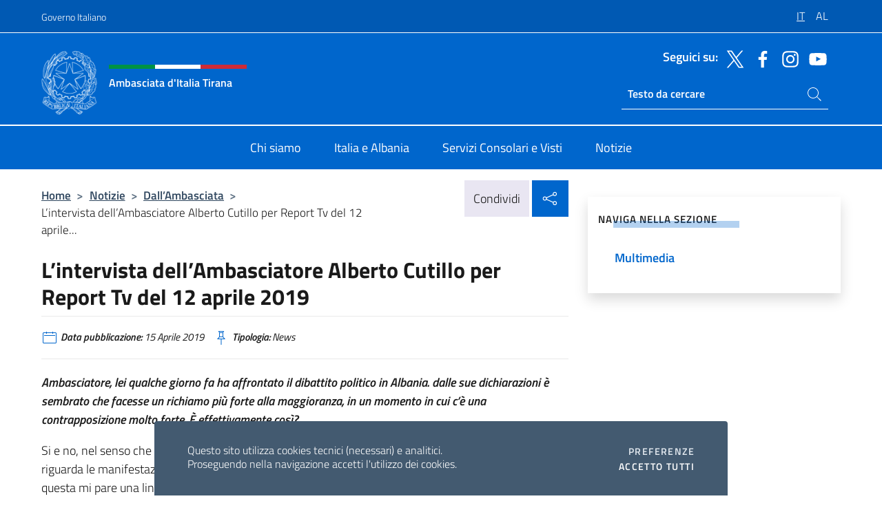

--- FILE ---
content_type: text/html; charset=UTF-8
request_url: https://ambtirana.esteri.it/it/news/dall_ambasciata/2019/04/l-intervista-dell-ambasciatore/
body_size: 24323
content:
<!DOCTYPE html>
<html lang="it-IT">
<head>
	<meta charset="UTF-8">
	<meta name="viewport" content="width=device-width, initial-scale=1, shrink-to-fit=no">
	<meta name="author" content="Ministero degli Affari Esteri e della Cooperazione Internazionale">
	<link rel="profile" href="https://gmpg.org/xfn/11">

	<title>L&#8217;intervista dell&#8217;Ambasciatore Alberto Cutillo per Report Tv del 12 aprile 2019 &#8211; Ambasciata d&#039;Italia Tirana</title>
<meta name='robots' content='max-image-preview:large' />
	<style>img:is([sizes="auto" i], [sizes^="auto," i]) { contain-intrinsic-size: 3000px 1500px }</style>
	<link rel="alternate" hreflang="it" href="https://ambtirana.esteri.it/it/news/dall_ambasciata/2019/04/l-intervista-dell-ambasciatore/" />
<link rel="alternate" hreflang="sq" href="https://ambtirana.esteri.it/sq/news/dall_ambasciata/2019/04/l-intervista-dell-ambasciatore-2/" />
<link rel="alternate" hreflang="x-default" href="https://ambtirana.esteri.it/it/news/dall_ambasciata/2019/04/l-intervista-dell-ambasciatore/" />
<link rel="alternate" type="application/rss+xml" title="Ambasciata d&#039;Italia Tirana &raquo; Feed" href="https://ambtirana.esteri.it/it/feed/" />
<link rel="alternate" type="application/rss+xml" title="Ambasciata d&#039;Italia Tirana &raquo; Feed dei commenti" href="https://ambtirana.esteri.it/it/comments/feed/" />
<link rel='stylesheet' id='iwy-search-autocomplete-css' href='https://ambtirana.esteri.it/wp-content/plugins/iwy-search-autocomplete/public/css/iwy-search-autocomplete-public.min.css?ver=1.0.0' media='all' />
<link rel='stylesheet' id='bootstrap-italia-css-css' href='https://ambtirana.esteri.it/wp-content/themes/sedi-tema/assets/css/bootstrap-italia.min.css?ver=2.5.0' media='all' />
<link rel='stylesheet' id='custom-style-css' href='https://ambtirana.esteri.it/wp-content/themes/sedi-tema/assets/css/custom.min.css?ver=2.5.0' media='all' />
<script id="wpml-cookie-js-extra">
var wpml_cookies = {"wp-wpml_current_language":{"value":"it","expires":1,"path":"\/"}};
var wpml_cookies = {"wp-wpml_current_language":{"value":"it","expires":1,"path":"\/"}};
</script>
<script defer src="https://ambtirana.esteri.it/wp-content/plugins/sitepress-multilingual-cms/res/js/cookies/language-cookie.js?ver=486900" id="wpml-cookie-js" defer data-wp-strategy="defer"></script>
<script defer src="https://ambtirana.esteri.it/wp-includes/js/jquery/jquery.min.js?ver=3.7.1" id="jquery-core-js"></script>
<link rel="https://api.w.org/" href="https://ambtirana.esteri.it/it/wp-json/" /><link rel="alternate" title="JSON" type="application/json" href="https://ambtirana.esteri.it/it/wp-json/wp/v2/posts/3025" /><link rel="EditURI" type="application/rsd+xml" title="RSD" href="https://ambtirana.esteri.it/xmlrpc.php?rsd" />

<link rel="canonical" href="https://ambtirana.esteri.it/it/news/dall_ambasciata/2019/04/l-intervista-dell-ambasciatore/" />
<link rel='shortlink' href='https://ambtirana.esteri.it/it/?p=3025' />
<link rel="alternate" title="oEmbed (JSON)" type="application/json+oembed" href="https://ambtirana.esteri.it/it/wp-json/oembed/1.0/embed?url=https%3A%2F%2Fambtirana.esteri.it%2Fit%2Fnews%2Fdall_ambasciata%2F2019%2F04%2Fl-intervista-dell-ambasciatore%2F" />
<link rel="alternate" title="oEmbed (XML)" type="text/xml+oembed" href="https://ambtirana.esteri.it/it/wp-json/oembed/1.0/embed?url=https%3A%2F%2Fambtirana.esteri.it%2Fit%2Fnews%2Fdall_ambasciata%2F2019%2F04%2Fl-intervista-dell-ambasciatore%2F&#038;format=xml" />
<meta name="generator" content="WPML ver:4.8.6 stt:48,27;" />
        <!-- Matomo -->
<script type="text/javascript">
  var _paq = window._paq = window._paq || [];
  /* tracker methods like "setCustomDimension" should be called before "trackPageView" */
  _paq.push(['trackPageView']);
  _paq.push(['enableLinkTracking']);
  (function() {
    var u="https://ingestion.webanalytics.italia.it/";
    _paq.push(['setTrackerUrl', u+'matomo.php']);
    _paq.push(['setSiteId', '39297']);
    var d=document, g=d.createElement('script'), s=d.getElementsByTagName('script')[0];
    g.type='text/javascript'; g.async=true; g.src=u+'matomo.js'; s.parentNode.insertBefore(g,s);
  })();
</script>
<!-- End Matomo Code -->

	<meta property="og:title" content="L&#8217;intervista dell&#8217;Ambasciatore Alberto Cutillo per Report Tv del 12 aprile 2019"><meta property="og:type" content="article"><meta property="og:url" content="https://ambtirana.esteri.it/it/news/dall_ambasciata/2019/04/l-intervista-dell-ambasciatore/"><meta property="og:image" content="https://ambtirana.esteri.it/wp-content/themes/sedi-tema/assets/img/img-default.jpg"><meta property="og:description" content="Ambasciatore, lei qualche giorno fa ha affrontato il dibattito politico in Albania. dalle sue dichiarazioni è sembrato che facesse un richiamo più forte alla maggioranza, in un momento in cui c’è una contrapposizione molto forte. È effettivamente così? Si e no, nel senso che io ho fatto un richiamo a entrambi. Innanzitutto all’opposizione per quanto [&hellip;]"><link rel="icon" href="https://ambtirana.esteri.it/wp-content/uploads/2023/04/repubblica-italiana-logo-scuro.png" sizes="32x32" />
<link rel="icon" href="https://ambtirana.esteri.it/wp-content/uploads/2023/04/repubblica-italiana-logo-scuro.png" sizes="192x192" />
<link rel="apple-touch-icon" href="https://ambtirana.esteri.it/wp-content/uploads/2023/04/repubblica-italiana-logo-scuro.png" />
<meta name="msapplication-TileImage" content="https://ambtirana.esteri.it/wp-content/uploads/2023/04/repubblica-italiana-logo-scuro.png" />
</head>

<body class="wp-singular post-template-default single single-post postid-3025 single-format-standard wp-custom-logo wp-theme-sedi-tema">

 <!-- Cookiebar -->
 <div class="cookiebar">
    <p>Questo sito utilizza cookies tecnici (necessari) e analitici. <br>Proseguendo nella navigazione accetti l'utilizzo dei cookies.</p>
    <div class="cookiebar-buttons">
        <button id="pref-modal" class="cookiebar-btn" data-bs-toggle="modal" data-bs-target="#modalcookie">Preferenze<span class="visually-hidden"> cookies</span></button>
        <button data-bs-accept="cookiebar" class="cookiebar-btn cookiebar-confirm">Accetto tutti<span class="visually-hidden">  i cookies</span></button>
    </div>
</div>

<div id="page" class="site">
	<!-- Skiplinks -->
	<div class="skiplinks">
    	<a class="visually-hidden visually-hidden-focusable" href="#primary">Salta al contenuto</a>
  	</div>
	
	<!-- Header del sito -->
	<header id="masthead" class="site-header it-header-wrapper it-header-sticky" data-bs-toggle="sticky" data-bs-position-type="fixed" data-bs-sticky-class-name="is-sticky" data-bs-target="#header-nav-wrapper">

	    <!-- Top bar del sito -->
		<div class="it-header-slim-wrapper thead-dark">
          <div class="container">
            <div class="row">
              <div class="col-12">
                <div class="it-header-slim-wrapper-content ps-0">
                  <a class="d-lg-block navbar-brand" href="https://www.governo.it/">Governo Italiano</a>
                  <div class="it-header-slim-right-zone"> 
                        <div class="row">
                          <div class="col-12">
                            <div class="link-list-wrapper">
                              <ul id="top-menu" class="link-list lang-menu list-inline"><li id="menu-item-wpml-ls-4-it" class="menu-item wpml-ls-slot-4 wpml-ls-item wpml-ls-item-it wpml-ls-current-language wpml-ls-menu-item wpml-ls-first-item menu-item-type-wpml_ls_menu_item menu-item-object-wpml_ls_menu_item menu-item-wpml-ls-4-it"><a href="https://ambtirana.esteri.it/it/news/dall_ambasciata/2019/04/l-intervista-dell-ambasciatore/" role="menuitem"><span class="text-white"><span class="wpml-ls-display">IT</span></span></a></li>
<li id="menu-item-wpml-ls-4-sq" class="menu-item wpml-ls-slot-4 wpml-ls-item wpml-ls-item-sq wpml-ls-menu-item wpml-ls-last-item menu-item-type-wpml_ls_menu_item menu-item-object-wpml_ls_menu_item menu-item-wpml-ls-4-sq"><a href="https://ambtirana.esteri.it/sq/news/dall_ambasciata/2019/04/l-intervista-dell-ambasciatore-2/" title="Passa a AL" aria-label="Passa a AL" role="menuitem"><span class="text-white"><span class="wpml-ls-display">AL</span></span></a></li>
</ul>                              <!-- <ul class="link-list list-inline lang-menu">
                                <li class="list-inline-item">
                                  <a class="list-item text-white active" href="#"><span class="text-white">ITA</span></a>
                                </li>
                                <li class="list-inline-item">
                                  <a class="list-item text-white" href="#"><span class="text-white">ENG</span></a>
                                </li>
                                <li class="list-inline-item">
                                  <a class="list-item text-white" href="#"><span class="text-white">ARA</span></a>
                                </li>
                              </ul> -->
                            </div>
                          </div>
                        </div>        
                  </div>
                </div>
              </div>
            </div>
          </div>
        </div>
	
	<!-- Contenitore logo, cerca, social e menù -->
	<section class="it-nav-wrapper">
  <h2 class="visually-hidden">Intestazione sito, social e menù</h2>
		<div class="site-branding it-header-center-wrapper">
		
		<!-- Bandiera italiana o riga total white -->
		<div class="flag_container clearfix">
            <div class="white clearfix"></div>
            <div class="white clearfix"></div>
            <div class="white clearfix"></div>
        </div>

		<!-- Container elemnti -->
		<div class="container">
              <div class="row">
                <div class="col-12">
                  <div class="it-header-center-content-wrapper ps-0">
                    <div class="it-brand-wrapper">
					<a href="https://ambtirana.esteri.it/it/" rel="home">
              <picture>
                <source type="image/webp" srcset="https://ambtirana.esteri.it/wp-content/themes/sedi-tema/assets/img/logo-mae-2x.webp 2x, https://ambtirana.esteri.it/wp-content/themes/sedi-tema/assets/img/logo-mae.webp 1x">
                <source type="image/png" srcset="https://ambtirana.esteri.it/wp-content/themes/sedi-tema/assets/img/logo-mae.png">
                <img class="logo-img" width="82" height="94" src="https://ambtirana.esteri.it/wp-content/themes/sedi-tema/assets/img/logo-mae.png" alt="Logo Ambasciata d&#039;Italia Tirana">
              </picture>
                <div class="it-brand-text ps-3 w-75">
                  <div class="flag_container clearfix logo-flag">
                    <div class="green clearfix"></div>
                    <div class="white clearfix"></div>
                    <div class="red clearfix"></div>
                  </div>
                                        <p class="no_toc title-site">Ambasciata d&#039;Italia Tirana</p>
                                        <p class="site-description visually-hidden">Il sito ufficiale dell&#039;Ambasciata d&#039;Italia a Tirana</p>
                                            </div>
                      </a>
                    </div>
                    <div class="it-right-zone flex-column header-right-column">
                                            <section class="it-socials d-none d-md-flex hidden-md">
                        <p class="h6 title-social">Seguici su:</p>
                        <ul>
                                                    <li>
                            <a aria-label="Vai al canale twitter" href="https://twitter.com/ItalyinALB" target="_blank" rel="noopener">
                            <img class="ico-head" src="https://ambtirana.esteri.it/wp-content/themes/sedi-tema/assets/img/social-header/twitter-ico.svg" alt="Vai al canale twitter"/></a>
                          </li>
                                                    <li>
                            <a aria-label="Vai al canale facebook" href="https://www.facebook.com/AmbasciataItaliaTirana/" target="_blank" rel="noopener">
                            <img class="ico-head" src="https://ambtirana.esteri.it/wp-content/themes/sedi-tema/assets/img/social-header/facebook-ico.svg" alt="Vai al canale facebook"/></a>
                          </li>
                                                    <li>
                            <a aria-label="Vai al canale instagram" href="https://www.instagram.com/italyinalbania/" target="_blank" rel="noopener">
                            <img class="ico-head" src="https://ambtirana.esteri.it/wp-content/themes/sedi-tema/assets/img/social-header/instagram-ico.svg" alt="Vai al canale instagram"/></a>
                          </li>
                                                    <li>
                            <a aria-label="Vai al canale youtube" href="https://www.youtube.com/channel/UCPrEbzP647RZr-QNxgiIj_w" target="_blank" rel="noopener">
                            <img class="ico-head" src="https://ambtirana.esteri.it/wp-content/themes/sedi-tema/assets/img/social-header/youtube-ico.svg" alt="Vai al canale youtube"/></a>
                          </li>
                                                  </ul>
                      </section>
                                            <section role="search" class="mt-auto it-search-wrapper">
		<h2 class="visually-hidden">Ricerca sito live</h2>
			<div class="form-group search-head" id="box-live-search">
				<label for="search-live" class="visually-hidden">Cerca nel sito</label>
				<input id="search-live" type="search" class="autocomplete text-white" placeholder="Testo da cercare" name="autocomplete">
				<span class="autocomplete-icon" aria-hidden="true">
					<svg class="icon icon-sm icon-white"><use xlink:href="https://ambtirana.esteri.it/wp-content/themes/sedi-tema/assets/svg/sprites.svg#it-search"></use></svg>
				</span>
				
				<ul class="autocomplete-search search-overlay" id="wrapper-lis-search">
				
					<li><a id="default-text" href="#">
						<span class="autocomplete-search-text">
							digita...</span>
						</a>
					</li>
					
				</ul>
			</div>        
			</section>                     
                    </div>
                  </div>
                </div>
              </div>
            </div>
		</div><!-- .site-branding -->
	
	<!-- Contenitore della navigazione -->
	<div id="header-nav-wrapper" class="it-header-navbar-wrapper">
		<div class="container">
			<div class="row">
				<div class="col-12">
					<nav id="site-navigation" class="main-navigation navbar navbar-expand-lg theme-dark-mobile">
					  <button class="custom-navbar-toggler" type="button" aria-controls="navbarNavQ" aria-expanded="false" aria-label="Mostra/Nascondi la navigazione" data-bs-toggle="navbarcollapsible" data-bs-target="#navbarNavQ">
                  <svg class="icon icon-light icon-sm"><use xlink:href="https://ambtirana.esteri.it/wp-content/themes/sedi-tema/assets/svg/sprites.svg#it-burger"></use></svg>
            </button>
						<div class="navbar-collapsable" id="navbarNavQ">
							<div class="overlay"></div>
							<div class="close-div bg-transparent">
								<button class="btn close-menu" type="button">
								<svg class="icon icon-lg icon-white">
                  <use xlink:href="https://ambtirana.esteri.it/wp-content/themes/sedi-tema/assets/svg/sprites.svg#it-close"></use>
                </svg>
								<span class="visually-hidden">Chiudi</span>
								</button>
							</div>
							<div class="menu-wrapper">
								<div class="logo-menu-mobile border-bottom p-4">
                  <div class="col-sm-8 pb-2">   
                  <span class="text-white h4">Menu</span>
                          </div>
								</div>
								<ul id="primary-menu" class="navbar-nav mx-auto"><li id="nav-menu-item-27" class="nav-item dropdown megamenu  menu-item-even menu-item-depth-0 menu-item menu-item-type-post_type menu-item-object-page"><a href="https://ambtirana.esteri.it/it/chi-siamo/" class="nav-link main-menu-link list-item"><span>Chi siamo</span></a><li id="nav-menu-item-26" class="nav-item dropdown megamenu  menu-item-even menu-item-depth-0 menu-item menu-item-type-post_type menu-item-object-page"><a href="https://ambtirana.esteri.it/it/italia-e-albania/" class="nav-link main-menu-link list-item"><span>Italia e Albania</span></a><li id="nav-menu-item-25" class="nav-item dropdown megamenu  menu-item-even menu-item-depth-0 menu-item menu-item-type-post_type menu-item-object-page"><a href="https://ambtirana.esteri.it/it/servizi-consolari-e-visti/" class="nav-link main-menu-link list-item"><span>Servizi Consolari e Visti</span></a><li id="nav-menu-item-24" class="nav-item dropdown megamenu  menu-item-even menu-item-depth-0 menu-item menu-item-type-post_type menu-item-object-page"><a href="https://ambtirana.esteri.it/it/news/" class="nav-link main-menu-link list-item"><span>Notizie</span></a></ul>                  <!-- Form ricerca mobile -->
								<div class="form-group mobile-search mt-2 p-2">
									<form role="search" method="get" action="https://ambtirana.esteri.it/it/">
										<input id="ricerca-mobile" name="s" type="search" placeholder="Cerca nel sito">
											
											<button type="submit" class="autocomplete-icon icon-search-submit-mobile" aria-hidden="true">
												<svg class="icon icon-sm icon-primary"><use xlink:href="https://ambtirana.esteri.it/wp-content/themes/sedi-tema/assets/svg/sprites.svg#it-search"></use></svg>
                        <span class="d-none">Cerca nel sito</span>
											</button>
										<label for="ricerca-mobile" class="visually-hidden">Cerca nel sito</label>
									</form>
								</div>
							</div><!-- .menu-wrapper -->
						</div><!-- .navbar-collapsable -->
					</nav><!-- #site-navigation -->
				</div>
			</div>
		</div>
	</div><!-- .it-header-navbar-wrapper -->
 </section>
</header><!-- #masthead -->
	<main id="primary" class="site-main container mt-3">
			<div class="row">
				<div class="col-lg-8">
					<!-- Breadcrumbs e social sharing -->
					<div class="row">
						<div class="col-lg-8">
							<nav class="breadcrumb-container" aria-label="breadcrumb"><ol class="breadcrumb"><li class="breadcrumb-item"><a href="https://ambtirana.esteri.it/it/">Home</a><span class="separator">&gt;</span></li><li class="breadcrumb-item"><li class="breadcrumb-item">
                                <a href="https://ambtirana.esteri.it/it/news/">Notizie</a></li><li class="breadcrumb-item"><span class="separator">&gt;</span></li><li class="breadcrumb-item">
                                <a href="https://ambtirana.esteri.it/it/news/dall_ambasciata/">Dall&#8217;Ambasciata</a></li><li class="breadcrumb-item"><span class="separator">&gt;</span></li><li class="breadcrumb-item active" aria-current="page">L&#8217;intervista dell&#8217;Ambasciatore Alberto Cutillo per Report Tv del 12 aprile...</li></ol></nav>						</div>
						<div class="col-lg-4">
							
    <!-- Share button -->
    <div class="share_buttons reveal-content clearfix">
        <div class="share_buttons_container float-start clearfix pe-2">
            <a href="https://www.facebook.com/sharer/sharer.php?u=https://ambtirana.esteri.it/it/l-intervista-dell-ambasciatore/" title="Condividi su Facebook">
                <svg class="icon icon-lg icon-padded bg-primary icon-white">
                    <use xlink:href="https://ambtirana.esteri.it/wp-content/themes/sedi-tema/assets/svg/sprites.svg#it-facebook"></use>
                </svg>
                <span class="visually-hidden">Condividi su Facebook</span>
            </a>
            <a href="https://twitter.com/intent/tweet?url=https://ambtirana.esteri.it/it/l-intervista-dell-ambasciatore/" title="Condividi su Twitter">
                <svg class="icon icon-lg icon-padded bg-primary icon-white">
                    <use xlink:href="https://ambtirana.esteri.it/wp-content/themes/sedi-tema/assets/svg/sprites.svg#it-twitter"></use>
                </svg>
                <span class="visually-hidden">Condividi su Twitter</span>
            </a>
            <a href="https://api.whatsapp.com/send?text=https://ambtirana.esteri.it/it/l-intervista-dell-ambasciatore/" data-action="share/whatsapp/share" title="Condividi su Whatsapp">
                <svg class="icon icon-lg icon-padded bg-primary icon-white">
                    <use xlink:href="https://ambtirana.esteri.it/wp-content/themes/sedi-tema/assets/svg/sprites.svg#it-whatsapp"></use>
                </svg>
                <span class="visually-hidden">Condividi su Whatsapp</span>
            </a>
        </div>
        <!-- /share_buttons_container -->
        <span class="bg-light share-span">Condividi</span>
            <a href="#" onclick="return false" title="Condividi sui Social Network" class="share_buttons_trigger reveal-trigger">
                <svg class="icon icon-lg icon-padded bg-primary icon-white align-middle">
                  <use xlink:href="https://ambtirana.esteri.it/wp-content/themes/sedi-tema/assets/svg/sprites.svg#it-share"></use>
                </svg>
                <span class="visually-hidden">Condividi sui Social Network</span>
            </a>
    </div>						</div>
					</div>
		
<article id="post-3025" class="post-3025 post type-post status-publish format-standard hentry">
	
	<header class="entry-header">
		<h1 class="entry-title h3">L&#8217;intervista dell&#8217;Ambasciatore Alberto Cutillo per Report Tv del 12 aprile 2019</h1>	</header><!-- .entry-header -->

	
		<div class="entry-meta">
					<ul class="list-inline">
        	<li class="list-inline-item">
				<svg class="icon icon-primary icon-sm">
					<use xlink:href="https://ambtirana.esteri.it/wp-content/themes/sedi-tema/assets/svg/sprites.svg#it-calendar"></use>
				</svg>
				<small>
					<b> Data pubblicazione:</b> 15 Aprile 2019				</small>
				</li>
            <li class="list-inline-item">
				<svg class="icon icon-primary icon-sm">
					<use xlink:href="https://ambtirana.esteri.it/wp-content/themes/sedi-tema/assets/svg/sprites.svg#it-pin"></use>
				</svg>
				<small>
					<b>Tipologia:</b> News				</small>
			</li>
		</ul>
				</div><!-- .entry-meta -->

	<div class="entry-content">
		<p><em><strong>Ambasciatore, lei qualche giorno fa ha affrontato il dibattito politico in Albania. dalle sue dichiarazioni è sembrato che facesse un richiamo più forte alla maggioranza, in un momento in cui c’è una contrapposizione molto forte. È effettivamente così?</strong></em></p>
<p>Si e no, nel senso che io ho fatto un richiamo a entrambi. Innanzitutto all’opposizione per quanto riguarda le manifestazioni che se continueranno dovranno però mantenere un carattere pacifico e questa mi pare una linea rossa molto netta. Ho detto che la maggioranza ha forse più responsabilità ma direi anche più interesse a che la situazione nel Paese rimanga tranquilla soprattutto a che si riavvii quel dialogo politico che purtroppo in tutta questa legislatura è stato molto latitante proprio perché il paese deve affrontare delle scadenze e delle riforme molto importanti, riforme che non possono essere adottate se manca completamente il dialogo con quasi metà l’elettorato e dei deputati che lo rappresentano.</p>
<p><em><strong>Quindi credo che se il governo vuole continuare in questo sforzo riformista che noi appoggiamo ha bisogno di dialogare con l’opposizione.</strong></em></p>
<p>Il Primo ministro ha fatto una sua proposta. Ha detto sediamoci per ridisegnare insieme la riforma elettorale e poi, anche con qualche parte di opposizione che non è più in parlamento, siamo pronti a dialogare e sulla base di questa riforma si va alle elezioni amministrative. Addirittura anche a quelle politiche, nel caso il voto confermasse una nuova maggioranza. Le sembra sufficiente o le sembra che la maggioranza debba fare di più.</p>
<p>Sinceramente penso che potrebbe fare di più. Per carità poi questa è una scelta politica la mia è solo una valutazione soggettiva e non ho nessuna pretesa di saperne di più del PM o di chiunque altro. Però io credo che quando si parla di riforma elettorale, ormai io lo vivo da tre anni ma credo la storia rimonti a ben prima, c’è una certa confusione perché poi si mette dentro il voto degli albanesi all’estero, sistema maggioritario versus sistema proporzionale e chi più ne ha più ne metta. Io credo che bisognerebbe limitare il campo a quello che è veramente essenziale cioè dare seguito alle raccomandazioni che l’OSCE ODIHR ha rinnovato, sostanzialmente sono più o meno simili ma comunque atteniamoci alle ultime, quelle del 2017. Anche all’interno di queste poi io vedo due componenti: una che richiederà sicuramente un accordo il più ampio possibile per tradursi in nuove norme elettorali &#8211; e questo è quello che comprende la proposta del Primo Ministro &#8211; ma in questo momento è molto complicato, io non voglio dire se sia possibile o sbagliato, ma coinvolgere sia l’opposizione formale &#8211; quella che è dentro il Parlamento &#8211; e poi però lasciare una sedia anche per l’opposizione fuori, non lo so, non mi avventurerei su un terreno che costituzionalmente è molto scivoloso.</p>
<p>Ma atteniamoci invece all’essenziale, le misure che l’OSCE chiede sono per buona metà misure amministrative, cioè richiede che il governo, chiunque abbia l’amministrazione del Paese, prenda delle misure per migliorare &#8211; diciamo così &#8211; le condizioni di voto. Ad esempio ne cito una ma ce ne sarebbero tante, basta andarsi a leggere le raccomandazioni dell’OSCE, non è un documento particolarmente complesso o di difficile accesso, raccomanda soprattutto di combattere il fenomeno dell’abuso delle risorse finanziare ma soprattutto umane della PA a fini di sostegno elettorale, propaganda elettorale e addirittura di minaccia o ricatto in caso di voto non allineato con la volontà di chi comanda. Qui è chiaro che la responsabilità è esclusivamente di chi ha l’Amministrazione in mano. Per me un’apertura credibile, che darebbe forza alla posizione della maggioranza sarebbe quella di Attuare senza aspettare neppure che l’opposizione si sieda al tavolo queste misure unilaterali.</p>
<p>Iniziare ad esempio a fare delle campagne informative in cui si spiega ai cittadini che la compravendita dei voti è reato, si spiega ai pubblici dipendenti che non devono sottostare a pressioni di carattere elettorale anzi le devono denunciare. Sarebbe un’operazione a costo quasi zero che dimostrerebbe la buona volontà, perché io credo che il Paese abbia bisogno di questo, le parti tra di loro si parlano pochissimo, si è persa la fiducia di uno nell’altro e quindi un governo responsabile può fare dei gesti proprio per cercare di ricreare questo clima di fiducia.</p>
<p><strong><em>Quindi potrebbe farlo a prescindere da un consenso con l’opposizione?</em></strong></p>
<p>Sì, anche perché i tempi sono stretti, se parliamo delle elezioni amministrative &#8211; poi c’è anche quest’altra ambiguità a volte quando si parla di riforma elettorale non sappiamo se stiamo parlando della finalità immediata o di una riforma che può arrivare con calma a delle prossime elezioni politiche. Io mi concentrerei sulle esigenze essenziali e più vicine: ci sono le elezioni amministrative, da quello che capiamo c’è di nuovo il rischio che una parte importante delle forze politiche non si presenti e allora la prima cosa nell’interesse della democrazia e appunto del dialogo, l’amministrazione può mettere sul tavolo senza chiedere nulla in cambio delle misure di garanzia. Due anni fa fu necessario l’intervento internazionale per trovare un quadro di garanzia sufficiente a convincere l’opposizione a partecipare alle elezioni, spero che questa volta non sia necessario, che possa il governo stesso prendere delle misure che forniscano una cornice di fiducia. Poi se l’opposizione dovesse comunque rifiutarsi di partecipare, avremmo tutti chiaro dove sono divise le responsabilità: chi ha fatto tutto quello che poteva e chi invece per scelte politiche si sottrae alla competizione elettorale che ricordo poi è il sale della democrazia.</p>
<p><strong><em>Se domani arrivasse una delegazione parlamentare italiana e chiedesse di incontrare l’opposizione, lei chi farebbe incontrare: l’opposizione dentro o fuori dal Parlamento?</em></strong></p>
<p>Ne parlavamo tra Ambasciatori proprio in questi giorni. Per mia fortuna non sono tra quelli che stanno ricevendo delegazioni parlamentari e quindi il problema per me è solo teorica. E’ difficile, credo che la soluzione diplomatica sia di far incontrare formalmente quella che è in parlamento e informalmente anche l’altra.</p>
<p><strong><em>Nel suo recente commento ha anche parlato del rischio che questa incerteza polkitica del paese possa incidere sull’apertura dei nogiazti per l’adesione. Ha dei segnali da Bruxelles? E se li ha, in che direzione portano?</em></strong></p>
<p>Il primo segnale paradossalmente lo ho dall’Albania, dai cittadini albanesi, perché mi ha colpito in un sondaggio della settimana scorsa – non tanto le previsioni sull’orientamento di voto &#8211; ma c’è una domanda che appunto diceva “di chi sarebbe la colpa se a giugno i paesi dell’UE non volessero aprire i negoziati” e se non ricordo male diceva la risposta circa il 16% colpa del governo, il 20% dell’opposizione e quasi il 60% di tutte e due. Credo qui ci sia la saggezza della del cittadino che capisce dove sono le responsabilità. Tradotto in un linguaggio europeo, è chiaro che è un paese che arriva in una situazione politica così anomala rischia di vedersela rinfacciare. Non so se già dalla commissione su rapporto – non ho indicazioni in questo senso &#8211; ma sicuramente dai paesi che hanno già dei motivi per dubitare, perché non dovrebbe usare questo argomento per giudicare il paese ancora immaturo. Quindi il rischio c’è, la decisione sappiamo che sarà una decisione politica benché basata su dei dati obiettivi, e sarebbe un grande peccato perché secondo me &#8211; e non lo dico solo perché l’Italia è e rimane un determinato e convinto sostenitore della necessità di aprire questi negoziati &#8211; ma comunque i dati dicono che il progresso c’è, che il paese ha fatto tanti passi avanti proprio nelle direzioni che l’UE ha chiesto e purtroppo rischia di non vederselo riconoscere per un insieme di ragioni e allora perché offrire ancora un argomento in più per chiudere questa porta, quindi credo di nuovo sia interesse soprattutto della maggioranza cercare di sgomberare il tavolo da questo ulteriore problema.</p>
<p><strong><em>Nel frattempo, l’opposizione ha annunciato per domani una nuova una protesta che promettono sarà ancora più massiccia delle precedenti. Ha qualche messaggio da rivolgere all’opposizione?</em></strong></p>
<p>Ripeto il messaggio centrale è che le manifestazioni sono legittime e importanti e vanno prese con attenzione effettivamente numeri importanti però devono rimanere sempre spero e caldamente per domani atteggiamento rispettoso della integrità delle persone innanzitutto e anche delle cose.</p>
<p><strong><em>Sarebbero secondo lei legittime e riconoscibili elezioni che si svolgessero senza la partecipazione di due partiti che rappresentano le principali forze di opposizione?</em></strong></p>
<p>Secondo me, Da un punto di vista strettamente legale, io credo di si. Riconoscibili? Ecco qui c’è la differenza, quanto si sforzerà la maggioranza sinceramente per portare l’opposizione al voto. E’ un po’ il dilemma del 2017. Mi rendo conto che questo ha creato dei precedenti che rendono forse più difficile un compromesso, ma quantomeno vorrei vedere che ci si prova seriamente.</p>
<p><em><strong>Mi permetto di rilevare questa differenza con il Dipartimento di Stato degli USA. Nella sua recente visita, il rappresentante Palmer ha detto esattamente il contrario: non spetta al governo convincere l’opposizione, spetta all’opposizione decidere di partecipare alle elezioni.</strong></em></p>
<p>Non credo che siano completamente diversi, ma certamente ci possono essere accenti diversi, ripeto che siano legittime nessuno lo può mettere in discussione, sarebbe troppo facile dire io non gioco e quindi il campionato è annullato. Ma nell’interesse della tenuta complessiva del sistema politico e anche sociale, rinunciare a due partiti che rappresentano quasi la metà dell’elettorato e dire poi non è un problema, sarebbe un po’ una forzatura. Nei limiti del ragionevole io credo che chi ha la responsabilità di governare e questo rafforzerebbe la credibilità delle elezioni. Non è colpa mia se un buon numero di elettori sarà privato di quella che sarebbe stata la scelta naturale.</p>
<p><em><strong>Uno dei settori sui quali si misura la performance del Paese è la riforma alla giustizia. L’opposizione è molto critica. Lei come vede l’andamento della riforma?</strong></em></p>
<p>Ma guardi innanzitutto ci tengo a dire quella della riforma della giustizia è un’impresa con pochissimi precedenti e certamente non nella storia albanese in termini di impegno, di capitale politico, umano e anche finanziario che richiede. E’ una riforma che naturalmente ha bisogno di tempi lunghi, quindi noi siamo non so se a metà o a un terzo, siamo comunque ancora nel corso della riforma, non possiamo già darne un giudizio definitivo. Però io penso possiamo dire senza dubbio – chi la osserva, anche avvalendosi della presenza internazionale molto pervasiva nei meccanismi del vetting &#8211; ha modo di averne una visione, questa riforma sta andando avanti bene. è una riforma molto complessa, forse col senno di poi, oggi suggeriremmo qualche ritocco, ma nell’insieme semplice è una riforma che sta andando come previsto, con tempi più lunghi, forse perché sulla carta alcuni passaggi sembravano più semplici di quanto non si siano rivelati nella pratica ma sostanzialmente secondo il percorso che era stato disegnato che è un percorso che ricordo è stato approvato all’unanimità e quindi proprio per questo contiene check and balances che rallentano l’attuazione. non credo che le accuse di tentativo da parte della maggioranza del governo di appropriarsi della riforma siano fondati. La riforma ha dei suoi meccanismi che sono sostanzialmente indipendenti, che sono monitorati. Io credo semplicemente che la rinuncia da parte dell’opposizione a contribuire dopo la prima approvazione unanime all’attuazione della riforma, certo li mette in una posizione di prendere un po’ le distanze, però onestamente non riscontro questa sistematica o tendenziale ingerenza del governo. Può darsi, in un periodo così lungo e complesso, è possibile che singole scelte o singoli episodi non siano andati proprio come sarebbe stato realmente auspicabile. Ma assolutamente non vedo un sistematico tentativo di portare la riforma a vantaggio di qualcuno.</p>
<p>L<em><strong>a lotta alla corruzione è un altro tema caldo per il Paese. Come vedete la situazione?</strong></em></p>
<p>Ma il tema della corruzione credo che sia molto importante e quindi anche per questo credo che se l’opposizione lo solleva la maggioranza fa bene a prenderlo sul serio. sono d’accordo con la posizione della maggioranza che tutta questa riforma della giustizia serve anche se non soprattutto a questo quindi finché non sarà pienamente operante la riforma, è difficile, gli strumenti non sono adeguati per combattere a fondo la corruzione. detto questo credo che il governo stia facendo comunque uno sforzo anche in attesa che gli organi adeguati siano formati. certo come tutti questi sforzi si potrebbe fare di più i risultati potrebbero essere più eclatanti, però mi rimetterei alla valutazione che la Commissione europea farà nel suo rapporto, a me sembra che comunque ci sia un progresso nella lotta contro la corruzione. Vedremo se i risultati saranno giudicati sufficienti dalla commissione, tendenzialmente io penso che ci sia un progresso.</p>
<p><em><strong>L’Italia è partner, ma anche sistema di test sulla lotta alla criminalità organizzata. La Guardia di Finanza ha presentato un rapporto che confermerebbe la sconfitta della coltivazione di marijuana. Dal suo osservatorio, ritiene che si possa fare ancora di più? Come collaborano le autorità albanesi, c’è diponibilità oi resistenza?</strong></em></p>
<p>La collaborazione &#8211; l’ho vissuto nei mei tre anni qui a Tirana &#8211; è molto migliorata. Lo posso dire senza timore di essere smentito, a livello di collaborazione giudiziaria e di polizia. Gli esiti della campagna sorvoli sono pubblici e credo che siano difficilmente contestabili. Sicuramente c’è stata una diminuzione impressionante delle superfici coltivate, aggiungerei a cielo aperto e in maniera identificabile. è chiaro che né io né altri possiamo sapere se la coltivazione avviene in posti al di fuori dei confini albanesi o coperti da serre e padiglioni. Quello che posso dire è che la campagna 2019, che partirà a inizio maggio, sarà anche attrezzata per cercare di rispondere a queste domande con tecnologie innovative. Il solo fatto che ci sia una piena collaborazione da parte albanese…</p>
<p><em><strong>Mi scuso se la interrompo, i sorvoli riusciranno a individuare marijuana anche in luoghi coperti?</strong></em></p>
<p>Diciamo che non voglio anticiparlo, non essendo esperto del settore, e non credo ci siano decisioni definitive. Ma la GdF, e la polizia di stato, perché la GdF esegue ma la responsabilità politica fa capo alla Polizia di Stato, ha recepito queste ipotesi. Perché di questo parliamo: di ipotesi sollevate dall’opposizione ma anche da osservatori, che potrebbero esserci delle modalità per nascondersi a questo tipo di rilevazione. Quindi ha proposto un impegno tecnologico per cercare di testare anche altre ipotesi. Vedremo quindi se questo sarà subito efficace, ma ripeto che rimanendo in tema di collaborazione io non ho dubbi. Ricordo subito &#8211; e colgo l’occasione per farlo una volta di più – io non conosco altri paesi che concedano ad una forza di polizia straniera il libero controllo del cielo, questi aerei fotografano, registrano tutto quello che ritengono opportuno fare. quindi più di così è difficile immaginare. I risultati sembrano premiare questa scelta. Detto questo, non penso che i criminali che prima coltivavano i campi di cannabis adesso si siano dati alla coltivazione del grano o delle arance. È possibile che abbiano individuato altre attività illecite. Però questo fa pare della lotta alla criminalità, che non si esaurisce con una operazione o una campagna. Bisogna adattarsi per capire come si è riorganizzata la criminalità e trovare nuove forme per combatterla. Io vedo che questo processo va avanti, con la piena collaborazione delle autorità albanesi con quelle italiane. Vedo i risultati con il numero di persone che vengono arrestate, con i latitanti che vengono arrestati. C’è un segnale molto positivo. Ma ripeto che il fenomeno criminale è altrettanto bravo a sfuggire alle misure per ostacolarle. Non è una lotta che si possa dichiarare vinta, va combattuta giorno per giorno.</p>
<p><em><strong>Circola un’ipotesi,, un possibile coinvolgimento della GdF anche nel futuro Spak. Soprattutto per la specifica capacità di indagare la criminalità finanziaria e i sistemi bancari. È concreta o è ancora solo un’ipotesi?</strong></em></p>
<p>Noi contiamo di avere preso in Ambasciata un funzionario della GdF per aiutare le autorità albanesi nella lotta al movimento di capitali sospetti, al riciclaggio. Speriamo che almeno a livello di expertise di avere un trasferimento verso le nuove istanze albanesi, vedremo quando la Spak sarà creata come contribuire al meglio.</p>
<p><em><strong>Parliamo anche di economia e dei rapporti con l’Italia, al primo o secondo posto come partner commerciale, nell’interscambio. Ma secondo la Banca Albanese al quinto o sesto posto negli investimenti diretti. Come si spiega l’assenza intanto dei grandi gruppi italiani che in Albania non investono?</strong></em></p>
<p>Andiamo in ordine. Nei rapporti commerciali siamo di gran lunga i primi. Abbiamo una quota di 2.6 miliardi di euro per l’import-export, che equivale al 35% di tutto l’import-export albanese. credo che il secondo paese non arrivi al 7%, per capirci, quindi c’è un rapporto di 1 a 5 tra l’Italia e il secondo partner economico. Lo dico perché non è banale. Io non conosco altri paesi, forse San Marino con l’Italia avrà un rapporto ancora più spinto, altrimenti non conosco altri paesi, non solo al confronto con l’Italia ma nei confronti di qualunque partner, che racchiudano il 35% con un unico partner.</p>
<p>Sugli investimenti, le statistiche – sono sicuro molto accurate – della Banca Centrale, o dell’Instat Albanese, risentono della pratica ormai molto diffusa delle società multinazionali di scegliere come sede legale il paese che offre condizioni migliori sotto l’aspetto fiscale. Per fare un esempio concreto, il TAP, che da solo fa la maggior parte dell’investimento straniero in Albania in questi anni, ha scelto la Svizzera come sede legale. Ecco perché in queste graduatorie, la Svizzera è al numero uno. Ma il TAP non è una società svizzera, ha una quota del 20% italiana, altri paesi sono presenti, eppure risulta come investimento svizzero. Io credo che se andiamo ad una analis9i più attenta, le imprese italian3e sono quelle che hanno investito di più , che creano maggiore occupazione e PIL per l’Albania rispetto a qualunque altro paese. noi cerchiamo ci conoscerle tutte, per avere un quadro della situazione. Stimiamo che siano circa 900 imprese, la maggior parte piccole, e qui vengo alla seconda parte della sua domanda. Non vengono le grandi imprese. Intanto qualcuna c’è. Nel settore bancario abbiamo la prima banca italiana, una banca di livello mondiale, come Intesa San Paolo. Abbiamo di recente, e di questo siamo molto fieri e contenti, nel settore energetico la SNAM, società del gruppo ENI con un’esperienza lunga e un fatturato mondiale molto importante, venuta qui per fare una joint venture con l’operatore albanese, per creare i presupposti per quello che potrebbe essere il mercato del gas nel paese, che attualmente non è utilizzato in Albania. abbiamo soprattutto molte imprese che sono venute, anche nel quadro della missione di sistema che abbiamo avuto un anno fa, e che adesso stanno cercando di concludere accordi, anche tornando in gruppi. Abbiamo avuto proprio questa settimana un seminario sull’energia con aziende italiane molto importanti. Avremo presto qualcosa di simile per il settore della meccanizzazione agricola, perché sia l’energia che l’agricoltura sono settori molto interessanti in Albania. l’Italia non è il paese delle grandissime imprese.</p>
<p>Quindi io credo che la presenza non così ampia come potremo auspicare di grandi imprese italiane riflette soprattutto il tessuto produttivo italiano, effettivamente dominato da imprese piccole o medio-piccole. Dipende anche dal fatto che alcune imprese grandi che negli anni ’90 avevano provato ad entrare nel mercato hanno avuto esperienze negative e adesso non sono più interessate. E poi il mercato albanese ha dimensioni limitate quindi non mi pare ci siano tantissime grandi multinazionali di altri paesi che operano qui. Quindi credo che tutto sommato sia un rapporto che rispecchia le strutture produttive dei due paesi e che ha dimostrato la sua vitalità. Poi, volendo essere più analitici, è anche vero che ci sono dei problemi, che le imprese – sia quelle già presenti che quelle che provano a entrare lamentano. Quindi io credo che sia nell’interesse dell’amministrazione albanese cercare di risolvere.</p>
<p><em><strong>Può fare qualche esempio? Voi avete contatti con le imprese.</strong></em></p>
<p>Io le posso riferire quello che ci dicono le imprese, poi naturalmente bisogna sempre bilanciare un po’ le responsabilità, però noi ascoltiamo molto frequentemente questo genere di rilievi. Ad esempio un dialogo difficile con le amministrazioni e con le agenzie preposte ai vari settori del controllo e della regolamentazione che sembrano, dalla prospettiva dell’imprenditore, applicare le norme in maniera discontinua, in maniera quindi, difficilmente prevedibile, tendenzialmente c’è poca propensione al dialogo del settore pubblico con il settore privato per capire effettivamente, magari prima di approvare una nuova legge, un nuovo regolamento, quali potrebbero essere le conseguenze negative, magari facilmente sormontabili se ci si pensa prima. Le imprese incontrano, e qui dobbiamo dirlo, tentativi di corruzione, di ottenere i permessi in cambio di contropartite, quindi, un atteggiamento non facile da affrontare. Trovano anche, a volte, una debolezza istituzionale nelle stesse amministrazioni preposte al settore economico, un ricambio troppo veloce per cui gli interlocutori, questo lo devo dire l’abbiamo esperimentato come Ambasciata, noi tante volte apriamo un tavolo per discutere su un certo tipo di problema, vediamo dall’altra parte che gli interlocutori cambiano con una grande frequenza. Le imprese di un certo livello, quelle che vorrebbero venire qui ad esempio partecipando a delle gare segnalano da un lato questo fenomeno di cui si è tanto parlato delle cosiddette proposte non sollecitate, non richieste e quindi questa parziale disparità di trattamento, tra chi partecipa ad una gara normalmente e chi invece ha un accesso privilegiato, questo, appunto, ricorso così massiccio alle cosiddette ppp, che non invento nulla io, dicendolo, tutti gli istituti finanziari internazionali hanno stigmatizzato, ma non in sé perché le ppp è una formula che si usa in tanti paesi e di per sé, non è né buona né cattiva, può essere quella giusta a seconda dei casi, ma perché richiede, appunto, per essere fatta bene, tutt’una capacità istituzionale che qui non c’è, un’analisi costi-benefici, una valutazione delle offerte che eviti di scoprire, solo magari dieci anni dopo, che si sta pagando di più di quello che si sarebbe dovuto pagare per un certo servizio, quindi, trasferimento alle generazioni future di oneri che magari nell’immediato vengono apparentemente ridotti. E poi quelle che vogliono venire, ne abbiamo anche di molte importanti, con gare internazionali. Faccio un esempio per tutte, uno degli più importanti finanziamenti internazionali che ha avuto l’Albania di recente è per l’ammodernamento della rete ferroviaria da Tirana a Durazzo e per l’aeroporto, io ho perso il conto, credo che siano due anni che questo finanziamento è stato messo a disposizione del governo albanese e ancora siamo in attesa della prequalifica. Evidentemente c’è una scarsità di capacità perché è una gara complessa che deve rispettare delle regole complesse e sta prendendo più tempo di quello che un investitore è disposto aspettare prima di investire. Quindi, credo che tutti questi problemi sono noti, sono noti all’amministrazione che sta prendendo delle misure, ne cito solo una perché la ritengo particolarmente significativa, il governo ha istituito, nel 2017, la figura del ministro per la tutela delle imprese, quindi da un lato è un riconoscimento di un’esigenza di tutelare le imprese, vuol dire la consapevolezza di un problema, dall’altro è una risposta che trovo molto originale perché come dice lo stesso ministro “io tutelo le imprese dai miei colleghi del governo”. In realtà è una mossa che ha un grande potenziale perché avere una sorta di ombudsman delle imprese ma che al tempo stesso è membro del Consiglio dei Ministri, effettivamente può essere, se opportunamente valorizzata, una risposta molto efficace. Io credo che è un’apertura di fiducia che noi ci sentiamo di fare e, naturalmente, vedremo alla luce del tempo, potrebbe essere effettivamente quel ponte che facilità quella comunicazione che dicevo all’inizio essere carente o poco soddisfacente.</p>
<p><em><strong>C’è qualche settore in cui le imprese italiane potrebbero dare di più, non so, penso al settore del turismo che è un settore in grande crescita e nella quale le imprese italiane sono più da consumatore, perché vengono tantissimi italiani qui a fare le vacanze, che da investitore.</strong></em></p>
<p>Sì, da consumatore senz’altro, il numero cresce ogni anno in maniera importante e dimostra l’interesse che questo paese esercita sull’Italia. Io credo che il settore del turismo, anche al di là delle imprese italiane, ha sicuramente un grandissimo potenziale, però se pensiamo al turismo balneare che sicuramente è una risorsa, in una situazione di incertezza sulla proprietà dei terreni, quale impresa azzarda un investimento anche importante sapendo quali sono i rischi e qual è il quadro giuridico? Quindi bisogna che il governo risolva questo problema in maniera decisa perché si possa pensare a investimenti importanti in questo settore. In generale credo, non so, l’Italia per molti anni ha impedito lo sviluppo di una flotta turistica per i noti motivi all’epoca di rischio di migrazione clandestina. Da quando invece questa barriera è caduta, l’Italia sta spingendo per creare un’industria della nautica da diporto, ma questa richiede una legge. Noi abbiamo da anni proposto dei testi di legge, o comunque abbiamo messo a disposizione del governo albanese la nostra disponibilità in questo senso perché va regolata. Oggi non c’è una regolamentazione della navigazione da diporto, ma si applica quella delle navi commerciali, quindi chiaramente molto scomoda, e questo spiega perché tanti turisti con la barca anziché fermarsi nei porti albanesi o vanno sul lato della Puglia oppure vanno direttamente dalla Grecia al Montenegro. Quindi ci sono delle possibilità enormi e bisogna lavorare insieme perché altrimenti se non si superano i problemi normativi, innanzitutto, è difficile che gli investitori vengano.</p>
<p><em><strong>A proposito di trasporti, di ieri la notizia che in seguito alla clamorosa rapina avvenuta all’interno dell’aeroporto di Tirana per la prima volta insieme alla polizia l’esercito presidierà l’aeroporto internazionale di Tirana. Le fa impressione passare in un aeroporto militarizzato?</strong></em></p>
<p>Ne ho visti altri quindi non…</p>
<p><em><strong>In Italia è diffuso.</strong></em></p>
<p>In Italia capita,abbiamo un impiego dell’esercito anche in usi civili, però in questo mi rimetto alla sensibilità nazionale, francamente non sono in grado di apprezzare fino in fondo che impatto possa avere sui cittadini albanesi, però credo importante aumentare il livello di sicurezza.</p>
<p><em><strong>C’è una formula secondo lei per uscirne da questa situazione soprattutto di stallo politico in cui si trova l’Albania?</strong></em></p>
<p>Mi rendo conto di essere ripetitivo e banale, è il dialogo. Ripeto, tecnicamente parlando le forze politiche possono anche non dialogare e ognuna andare per la sua strada, però questo non è sano e soprattutto in un paese in transizione come l’Albania, non è possibile, perché la transizione implica delle riforme, implica una volontà di condividere un modello verso il quale muoversi e non si può fare con una parte importante del paese che rema contro, che si sente esclusa da questo processo quindi, si possono avere dei momenti di freddo, di interruzione del dialogo, ma il dialogo deve tornare a essere la regola e quindi invito e non posso che ripetere a tutte le parti politiche di fare un sincero sforzo in questa direzione.</p>
<p><em><strong>Dal 97 ad oggi, di crisi politiche ne abbiamo viste tante in Albania. ogni volta la soluzione è arrivata da un arbitro internazionali. Il dialogo è stato realizzato attraverso una mediazione internazionale. Come mai nessun paese si è proposto di fare il mediatore.</strong></em></p>
<p>Io penso che tutti quanti auspichiamo che questo non debba essere il futuro dell’Albania e che possa risolvere al suo interno le crisi politiche. Secondo me ci sono due motivi, soprattutto facendo un raffronto con l’ultima crisi, del 2017, che avendo vissuto da qui conosco meglio. Il primo è contingente: siamo in un periodo difficile in tanti paese dal punto di vista politico, e soprattutto con le elezioni del parlamento europeo davanti, il capitale politico in tutta Europa è concentro su questioni interne. non c’è questa disponibilità ad andare a occuparsi di un altro paese. aggiungo un piccolo codicillo, il parlamento europeo è in scadenza, la commissione europea è in scadenza, quindi anche questi che in passato hanno svolto un lavoro molto attivo, sono delle anatre zoppe in generale, e in particolare nel loro rapporto con l’Albania. il secondo è che Al momento non c’è una mediazione da fare. L’uscita dal parlamento è ormai un fatto del passato. Si poteva stigmatizzarlo, ma comunque è un dato di fatto e non c’è nulla da fare a questo punto. non abbiamo il quadro delle future elezioni ed è quindi difficile mediare. Chi voglia fare una mediazione, non saprebbe neanche quali sono gli obiettivi di tale mediazione oggi. Forse tra qualche settimana avremo il quado più chiaro. Io mi auguro che si trovi una soluzione interna, prima ancora di dover chiamare l’intervento del settimo cavalleggeri o comunque di una forza internazionale perché credo che l’Albania abbia le risorse per risolvere al suo interno e i cittadini stanno dimostrando maturità nell’aspettarsi un atteggiamento diverso da parte delle forze politiche, un atteggiamento non antagonista, ma che guardi all’interesse del paese. credo che questo sarebbe un importante passo avanti.</p>
<p><em><strong>La ringrazio.</strong></em></p>
<p> </p>
<p>Grazie a lei</p>
	</div><!-- .entry-content -->

	<footer class="entry-footer">
			</footer><!-- .entry-footer -->
</article><!-- #post-3025 -->
			</div><!-- .col-lg-8 -->
			
<aside id="secondary" class="widget-area col-lg-4 ps-3 d-none d-lg-block d-xl-block affix-parent">
	<div class="sidebar-wrapper affix-top side-affix">
		<section id="iwy_widget_walker-3" class="widget widget_iwy_widget_walker">    <h4 class="h4 widget-title no-toc">Naviga nella sezione</h4>        <div class="sidebar-linklist-wrapper side-scrool">
            <div class="link-list-wrapper">
              <ul class="link-list">
                                    <li data-order="0">
                      <a href="https://ambtirana.esteri.it/it/news/multimedia/" class="list-item large medium right-icon " title="Multimedia"><span>Multimedia </span>
                                                </a>
                                            </li>   
                              </ul>
            </div>
        </div>
        </section>	</div>
</aside><!-- #secondary -->
		   </div><!-- .row -->
	</main><!-- #main -->

<!-- Sezione correlati -->
<section class="container-fluid c-line neutral-2-bg-a1 pb-4 pt-4">
    <div class="container">
      	<div class="row">
        	<div class="col-12">
          	<!-- Carousel gallery -->
          	<div class="it-carousel-wrapper it-carousel-landscape-abstract-three-cols splide" data-bs-carousel-splide>
			  <div class="it-header-block-title">
			  	<h3 class="no_toc fw-normal">Ti potrebbe interessare anche..</h3>
			  </div><!-- /.it-header-block-title -->
			  <div class="splide__track">
				<ul class="splide__list">
											<li class="splide__slide">
							<article class="it-single-slide-wrapper">
								<!--start card-->
								<div class="card-wrapper card-space">
									<div class="card card-big no-after">
										<div class="img-responsive-wrapper">
											<div class="img-responsive">
												<figure class="img-wrapper">
																										<picture>
														<source type="image/webp" srcset="https://ambtirana.esteri.it/wp-content/themes/sedi-tema/assets/img/img-default.webp">
														<source type="image/jpg" srcset="https://ambtirana.esteri.it/wp-content/themes/sedi-tema/assets/img/img-default.jpg">
														<img class="img-fluid" width="416" height="234" src="https://ambtirana.esteri.it/wp-content/themes/sedi-tema/assets/img/img-default.jpg" alt="Inaugurazione della mostra &quot;Money Talks: 100 anni di vita ed eventi. Banca d&#039;Albania (1925-2025)&quot;" title="Inaugurazione della mostra &quot;Money Talks: 100 anni di vita ed eventi. Banca d&#039;Albania (1925-2025)&quot;">
													</picture>
												  
												</figure>
											</div>
										</div>
										<div class="card-body px-3 px-md-4">
											<h5 class="card-title correlato"><a class="text-decoration-none text-body" href="https://ambtirana.esteri.it/it/news/dall_ambasciata/2026/01/inaugurazione-della-mostra-money-talks-100-anni-di-vita-ed-eventi-banca-dalbania-1925-2025/" title="Vai a Inaugurazione della mostra &quot;Money Talks: 100 anni di vita ed eventi. Banca d&#039;Albania (1925-2025)&quot;">Inaugurazione della mostra &quot;Money Talks: 100 anni di vita ed eventi. Banca d&#039;Albania (1925-2025)&quot;</a></h5>
											<p class="card-text">L’Ambasciatore Marco Alberti ha partecipato all’inaugurazione della mostra storica “Money Talks: 100 anni di vita...</p>
											<footer class="it-card-footer">
												<a href="https://ambtirana.esteri.it/it/news/dall_ambasciata/2026/01/inaugurazione-della-mostra-money-talks-100-anni-di-vita-ed-eventi-banca-dalbania-1925-2025/" title="Vai all'articolo Inaugurazione della mostra &quot;Money Talks: 100 anni di vita ed eventi. Banca d&#039;Albania (1925-2025)&quot;" class="btn btn-outline-primary btn-sm">Leggi<span class="visually-hidden">Inaugurazione della mostra &quot;Money Talks: 100 anni di vita ed eventi. Banca d&#039;Albania (1925-2025)&quot;</span></a>
											</footer>
										</div><!-- ./card-body -->
									</div><!-- ./card -->
								</div><!--end card-->
							</article><!--.it-single-slide-wrapper-->
						</li>
											<li class="splide__slide">
							<article class="it-single-slide-wrapper">
								<!--start card-->
								<div class="card-wrapper card-space">
									<div class="card card-big no-after">
										<div class="img-responsive-wrapper">
											<div class="img-responsive">
												<figure class="img-wrapper">
																										<img class="img-fluid" width="640" height="422" src="https://ambtirana.esteri.it/wp-content/uploads/2026/01/CARD-1-ORIZZONTALE-768x506.jpg" srcset="https://ambtirana.esteri.it/wp-content/uploads/2026/01/CARD-1-ORIZZONTALE.jpg 1920w, https://ambtirana.esteri.it/wp-content/uploads/2026/01/CARD-1-ORIZZONTALE-300x198.jpg 300w, https://ambtirana.esteri.it/wp-content/uploads/2026/01/CARD-1-ORIZZONTALE-1024x674.jpg 1024w, https://ambtirana.esteri.it/wp-content/uploads/2026/01/CARD-1-ORIZZONTALE-768x506.jpg 768w" sizes="(max-width: 1920px) 100vw, 1920px" alt="" title="CARD 1 ORIZZONTALE">
												  
												</figure>
											</div>
										</div>
										<div class="card-body px-3 px-md-4">
											<h5 class="card-title correlato"><a class="text-decoration-none text-body" href="https://ambtirana.esteri.it/it/news/dall_ambasciata/2026/01/referendum-costituzionale-confermativo-dei-giorni-22-e-23-marzo-2026/" title="Vai a REFERENDUM COSTITUZIONALE CONFERMATIVO DEI GIORNI 22 e 23 marzo 2026">REFERENDUM COSTITUZIONALE CONFERMATIVO DEI GIORNI 22 e 23 marzo 2026</a></h5>
											<p class="card-text">VOTO PER CORRISPONDENZA DEI CITTADINI ITALIANI ALL’ESTERO E OPZIONE PER IL VOTO IN ITALIA   ...</p>
											<footer class="it-card-footer">
												<a href="https://ambtirana.esteri.it/it/news/dall_ambasciata/2026/01/referendum-costituzionale-confermativo-dei-giorni-22-e-23-marzo-2026/" title="Vai all'articolo REFERENDUM COSTITUZIONALE CONFERMATIVO DEI GIORNI 22 e 23 marzo 2026" class="btn btn-outline-primary btn-sm">Leggi<span class="visually-hidden">REFERENDUM COSTITUZIONALE CONFERMATIVO DEI GIORNI 22 e 23 marzo 2026</span></a>
											</footer>
										</div><!-- ./card-body -->
									</div><!-- ./card -->
								</div><!--end card-->
							</article><!--.it-single-slide-wrapper-->
						</li>
											<li class="splide__slide">
							<article class="it-single-slide-wrapper">
								<!--start card-->
								<div class="card-wrapper card-space">
									<div class="card card-big no-after">
										<div class="img-responsive-wrapper">
											<div class="img-responsive">
												<figure class="img-wrapper">
																										<img class="img-fluid" width="582" height="777" src="https://ambtirana.esteri.it/wp-content/uploads/2025/12/Galloro-2.png" srcset="https://ambtirana.esteri.it/wp-content/uploads/2025/12/Galloro-2.png 582w, https://ambtirana.esteri.it/wp-content/uploads/2025/12/Galloro-2-225x300.png 225w" sizes="(max-width: 582px) 100vw, 582px" alt="" title="Galloro 2">
												  
												</figure>
											</div>
										</div>
										<div class="card-body px-3 px-md-4">
											<h5 class="card-title correlato"><a class="text-decoration-none text-body" href="https://ambtirana.esteri.it/it/news/dall_ambasciata/2025/12/cerimonia-di-saluto-del-luogotenente-massimo-galloro/" title="Vai a Cerimonia di saluto del Luogotenente Massimo Galloro">Cerimonia di saluto del Luogotenente Massimo Galloro</a></h5>
											<p class="card-text">Abbiamo salutato il Luogotenente dell&#039;Arma dei Carabinieri, Massimo Galloro il quale, dopo otto anni di...</p>
											<footer class="it-card-footer">
												<a href="https://ambtirana.esteri.it/it/news/dall_ambasciata/2025/12/cerimonia-di-saluto-del-luogotenente-massimo-galloro/" title="Vai all'articolo Cerimonia di saluto del Luogotenente Massimo Galloro" class="btn btn-outline-primary btn-sm">Leggi<span class="visually-hidden">Cerimonia di saluto del Luogotenente Massimo Galloro</span></a>
											</footer>
										</div><!-- ./card-body -->
									</div><!-- ./card -->
								</div><!--end card-->
							</article><!--.it-single-slide-wrapper-->
						</li>
											<li class="splide__slide">
							<article class="it-single-slide-wrapper">
								<!--start card-->
								<div class="card-wrapper card-space">
									<div class="card card-big no-after">
										<div class="img-responsive-wrapper">
											<div class="img-responsive">
												<figure class="img-wrapper">
																										<img class="img-fluid" width="582" height="777" src="https://ambtirana.esteri.it/wp-content/uploads/2025/12/Foto-Amb.-Pres.-CRI.png" srcset="https://ambtirana.esteri.it/wp-content/uploads/2025/12/Foto-Amb.-Pres.-CRI.png 582w, https://ambtirana.esteri.it/wp-content/uploads/2025/12/Foto-Amb.-Pres.-CRI-225x300.png 225w" sizes="(max-width: 582px) 100vw, 582px" alt="" title="Foto Amb. Pres. CRI">
												  
												</figure>
											</div>
										</div>
										<div class="card-body px-3 px-md-4">
											<h5 class="card-title correlato"><a class="text-decoration-none text-body" href="https://ambtirana.esteri.it/it/news/dall_ambasciata/2025/12/incontro-dellambasciatore-marco-alberti-con-il-presidente-nazionale-della-croce-rossa-italiana-rosario-valastro/" title="Vai a Incontro dell&#039;Ambasciatore Marco Alberti con il Presidente Nazionale della Croce Rossa Italiana, Rosario Valastro">Incontro dell&#039;Ambasciatore Marco Alberti con il Presidente Nazionale della Croce Rossa Italiana, Rosario Valastro</a></h5>
											<p class="card-text">L&#039;Ambasciatore Marco Alberti ha ricevuto il Presidente Nazionale della Croce Rossa Italiana, Rosario Valastro, giunto...</p>
											<footer class="it-card-footer">
												<a href="https://ambtirana.esteri.it/it/news/dall_ambasciata/2025/12/incontro-dellambasciatore-marco-alberti-con-il-presidente-nazionale-della-croce-rossa-italiana-rosario-valastro/" title="Vai all'articolo Incontro dell&#039;Ambasciatore Marco Alberti con il Presidente Nazionale della Croce Rossa Italiana, Rosario Valastro" class="btn btn-outline-primary btn-sm">Leggi<span class="visually-hidden">Incontro dell&#039;Ambasciatore Marco Alberti con il Presidente Nazionale della Croce Rossa Italiana, Rosario Valastro</span></a>
											</footer>
										</div><!-- ./card-body -->
									</div><!-- ./card -->
								</div><!--end card-->
							</article><!--.it-single-slide-wrapper-->
						</li>
											<li class="splide__slide">
							<article class="it-single-slide-wrapper">
								<!--start card-->
								<div class="card-wrapper card-space">
									<div class="card card-big no-after">
										<div class="img-responsive-wrapper">
											<div class="img-responsive">
												<figure class="img-wrapper">
																										<img class="img-fluid" width="640" height="422" src="https://ambtirana.esteri.it/wp-content/uploads/2025/11/violenza-sulle-donne_2025a_sito-1-768x506.png" srcset="https://ambtirana.esteri.it/wp-content/uploads/2025/11/violenza-sulle-donne_2025a_sito-1.png 1920w, https://ambtirana.esteri.it/wp-content/uploads/2025/11/violenza-sulle-donne_2025a_sito-1-300x198.png 300w, https://ambtirana.esteri.it/wp-content/uploads/2025/11/violenza-sulle-donne_2025a_sito-1-1024x674.png 1024w, https://ambtirana.esteri.it/wp-content/uploads/2025/11/violenza-sulle-donne_2025a_sito-1-768x506.png 768w" sizes="(max-width: 1920px) 100vw, 1920px" alt="" title="violenza sulle donne_2025a_sito">
												  
												</figure>
											</div>
										</div>
										<div class="card-body px-3 px-md-4">
											<h5 class="card-title correlato"><a class="text-decoration-none text-body" href="https://ambtirana.esteri.it/it/news/dall_ambasciata/2025/11/giornata-internazionale-per-leliminazione-della-violenza-contro-le-donne/" title="Vai a Giornata Internazionale per l’eliminazione della violenza contro le donne">Giornata Internazionale per l’eliminazione della violenza contro le donne</a></h5>
											<p class="card-text">In occasione della Giornata Internazionale per l’eliminazione della violenza contro le donne, il Ministro degli...</p>
											<footer class="it-card-footer">
												<a href="https://ambtirana.esteri.it/it/news/dall_ambasciata/2025/11/giornata-internazionale-per-leliminazione-della-violenza-contro-le-donne/" title="Vai all'articolo Giornata Internazionale per l’eliminazione della violenza contro le donne" class="btn btn-outline-primary btn-sm">Leggi<span class="visually-hidden">Giornata Internazionale per l’eliminazione della violenza contro le donne</span></a>
											</footer>
										</div><!-- ./card-body -->
									</div><!-- ./card -->
								</div><!--end card-->
							</article><!--.it-single-slide-wrapper-->
						</li>
											<li class="splide__slide">
							<article class="it-single-slide-wrapper">
								<!--start card-->
								<div class="card-wrapper card-space">
									<div class="card card-big no-after">
										<div class="img-responsive-wrapper">
											<div class="img-responsive">
												<figure class="img-wrapper">
																										<picture>
														<source type="image/webp" srcset="https://ambtirana.esteri.it/wp-content/themes/sedi-tema/assets/img/img-default.webp">
														<source type="image/jpg" srcset="https://ambtirana.esteri.it/wp-content/themes/sedi-tema/assets/img/img-default.jpg">
														<img class="img-fluid" width="416" height="234" src="https://ambtirana.esteri.it/wp-content/themes/sedi-tema/assets/img/img-default.jpg" alt="Aggiornamento importante: adeguamento del costo del libretto passaporto ordinario elettronico" title="Aggiornamento importante: adeguamento del costo del libretto passaporto ordinario elettronico">
													</picture>
												  
												</figure>
											</div>
										</div>
										<div class="card-body px-3 px-md-4">
											<h5 class="card-title correlato"><a class="text-decoration-none text-body" href="https://ambtirana.esteri.it/it/news/dall_ambasciata/2025/11/avviso-allutenza/" title="Vai a Aggiornamento importante: adeguamento del costo del libretto passaporto ordinario elettronico">Aggiornamento importante: adeguamento del costo del libretto passaporto ordinario elettronico</a></h5>
											<p class="card-text">Decorrenza: dal 1° dicembre 2025 Nuovo costo del passaporto elettronico: 116,20 Euro  Con Decreto 23...</p>
											<footer class="it-card-footer">
												<a href="https://ambtirana.esteri.it/it/news/dall_ambasciata/2025/11/avviso-allutenza/" title="Vai all'articolo Aggiornamento importante: adeguamento del costo del libretto passaporto ordinario elettronico" class="btn btn-outline-primary btn-sm">Leggi<span class="visually-hidden">Aggiornamento importante: adeguamento del costo del libretto passaporto ordinario elettronico</span></a>
											</footer>
										</div><!-- ./card-body -->
									</div><!-- ./card -->
								</div><!--end card-->
							</article><!--.it-single-slide-wrapper-->
						</li>
											<li class="splide__slide">
							<article class="it-single-slide-wrapper">
								<!--start card-->
								<div class="card-wrapper card-space">
									<div class="card card-big no-after">
										<div class="img-responsive-wrapper">
											<div class="img-responsive">
												<figure class="img-wrapper">
																										<img class="img-fluid" width="640" height="428" src="https://ambtirana.esteri.it/wp-content/uploads/2025/11/2-4-768x513.jpg" srcset="https://ambtirana.esteri.it/wp-content/uploads/2025/11/2-4.jpg 1164w, https://ambtirana.esteri.it/wp-content/uploads/2025/11/2-4-300x200.jpg 300w, https://ambtirana.esteri.it/wp-content/uploads/2025/11/2-4-1024x684.jpg 1024w, https://ambtirana.esteri.it/wp-content/uploads/2025/11/2-4-768x513.jpg 768w" sizes="(max-width: 1164px) 100vw, 1164px" alt="" title="2">
												  
												</figure>
											</div>
										</div>
										<div class="card-body px-3 px-md-4">
											<h5 class="card-title correlato"><a class="text-decoration-none text-body" href="https://ambtirana.esteri.it/it/news/dall_ambasciata/2025/11/conferenza-stampa-campagna-sorvoli-2025/" title="Vai a Conferenza Stampa – Campagna Sorvoli 2025">Conferenza Stampa – Campagna Sorvoli 2025</a></h5>
											<p class="card-text">Si è svolta, nella tarda mattinata di martedì 11 novembre, presso l’Hotel Rogner a Tirana,...</p>
											<footer class="it-card-footer">
												<a href="https://ambtirana.esteri.it/it/news/dall_ambasciata/2025/11/conferenza-stampa-campagna-sorvoli-2025/" title="Vai all'articolo Conferenza Stampa – Campagna Sorvoli 2025" class="btn btn-outline-primary btn-sm">Leggi<span class="visually-hidden">Conferenza Stampa – Campagna Sorvoli 2025</span></a>
											</footer>
										</div><!-- ./card-body -->
									</div><!-- ./card -->
								</div><!--end card-->
							</article><!--.it-single-slide-wrapper-->
						</li>
											<li class="splide__slide">
							<article class="it-single-slide-wrapper">
								<!--start card-->
								<div class="card-wrapper card-space">
									<div class="card card-big no-after">
										<div class="img-responsive-wrapper">
											<div class="img-responsive">
												<figure class="img-wrapper">
																										<img class="img-fluid" width="640" height="311" src="https://ambtirana.esteri.it/wp-content/uploads/2025/10/1-768x373.png" srcset="https://ambtirana.esteri.it/wp-content/uploads/2025/10/1.png 1598w, https://ambtirana.esteri.it/wp-content/uploads/2025/10/1-300x146.png 300w, https://ambtirana.esteri.it/wp-content/uploads/2025/10/1-1024x498.png 1024w, https://ambtirana.esteri.it/wp-content/uploads/2025/10/1-768x373.png 768w" sizes="(max-width: 1598px) 100vw, 1598px" alt="" title="1">
												  
												</figure>
											</div>
										</div>
										<div class="card-body px-3 px-md-4">
											<h5 class="card-title correlato"><a class="text-decoration-none text-body" href="https://ambtirana.esteri.it/it/news/dall_ambasciata/2025/10/incontro-dellambasciatore-marco-alberti-con-la-ministra-della-salute-e-benessere-sociale-evis-sala/" title="Vai a Incontro dell&#039;Ambasciatore Marco Alberti con la Ministra della Salute e Benessere Sociale, Evis Sala">Incontro dell&#039;Ambasciatore Marco Alberti con la Ministra della Salute e Benessere Sociale, Evis Sala</a></h5>
											<p class="card-text">L’Ambasciatore d’Italia Marco Alberti ha incontrato la Ministra della Salute e Benessere Sociale dell’Albania Evis...</p>
											<footer class="it-card-footer">
												<a href="https://ambtirana.esteri.it/it/news/dall_ambasciata/2025/10/incontro-dellambasciatore-marco-alberti-con-la-ministra-della-salute-e-benessere-sociale-evis-sala/" title="Vai all'articolo Incontro dell&#039;Ambasciatore Marco Alberti con la Ministra della Salute e Benessere Sociale, Evis Sala" class="btn btn-outline-primary btn-sm">Leggi<span class="visually-hidden">Incontro dell&#039;Ambasciatore Marco Alberti con la Ministra della Salute e Benessere Sociale, Evis Sala</span></a>
											</footer>
										</div><!-- ./card-body -->
									</div><!-- ./card -->
								</div><!--end card-->
							</article><!--.it-single-slide-wrapper-->
						</li>
											<li class="splide__slide">
							<article class="it-single-slide-wrapper">
								<!--start card-->
								<div class="card-wrapper card-space">
									<div class="card card-big no-after">
										<div class="img-responsive-wrapper">
											<div class="img-responsive">
												<figure class="img-wrapper">
																										<picture>
														<source type="image/webp" srcset="https://ambtirana.esteri.it/wp-content/themes/sedi-tema/assets/img/img-default.webp">
														<source type="image/jpg" srcset="https://ambtirana.esteri.it/wp-content/themes/sedi-tema/assets/img/img-default.jpg">
														<img class="img-fluid" width="416" height="234" src="https://ambtirana.esteri.it/wp-content/themes/sedi-tema/assets/img/img-default.jpg" alt="Avviso di manifestazione di interesse" title="Avviso di manifestazione di interesse">
													</picture>
												  
												</figure>
											</div>
										</div>
										<div class="card-body px-3 px-md-4">
											<h5 class="card-title correlato"><a class="text-decoration-none text-body" href="https://ambtirana.esteri.it/it/news/dall_ambasciata/2025/10/avviso-di-manifestazione-di-interesse/" title="Vai a Avviso di manifestazione di interesse">Avviso di manifestazione di interesse</a></h5>
											<p class="card-text">Avviso di manifestazione di interesse recante l’affidamento del: servizio di pulizia e di igiene ambientale,...</p>
											<footer class="it-card-footer">
												<a href="https://ambtirana.esteri.it/it/news/dall_ambasciata/2025/10/avviso-di-manifestazione-di-interesse/" title="Vai all'articolo Avviso di manifestazione di interesse" class="btn btn-outline-primary btn-sm">Leggi<span class="visually-hidden">Avviso di manifestazione di interesse</span></a>
											</footer>
										</div><!-- ./card-body -->
									</div><!-- ./card -->
								</div><!--end card-->
							</article><!--.it-single-slide-wrapper-->
						</li>
										</ul><!-- /.splide__list-->
		  	  </div><!-- /.splide__track-->
			</div><!-- /.it-carousel-wrapper -->
		</div><!-- .col-12-->
	 </div><!-- .row -->
	</div><!-- .container-->
</section>

		<!-- Bottom share nav -->
	<nav class="bottom-nav social-share">
      <ul>
        <li>
          <a href="https://www.facebook.com/sharer/sharer.php?u=https://ambtirana.esteri.it/it/l-intervista-dell-ambasciatore/" title="Condividi su Facebook">
            <svg class="icon icon-primary"><use xlink:href="https://ambtirana.esteri.it/wp-content/themes/sedi-tema/assets/svg/sprites.svg#it-facebook"></use></svg>
            <span class="bottom-nav-label text-primary">Facebook</span>
          </a>
        </li>
        <li>
          <a href="https://twitter.com/intent/tweet?url=https://ambtirana.esteri.it/it/l-intervista-dell-ambasciatore/" title="Condividi su Twitter">
            <svg class="icon icon-primary"><use xlink:href="https://ambtirana.esteri.it/wp-content/themes/sedi-tema/assets/svg/sprites.svg#it-twitter"></use></svg>
            <span class="bottom-nav-label text-primary">Twitter</span>
          </a>
        </li>
        <li>
          <a href="https://api.whatsapp.com/send?text=https://ambtirana.esteri.it/it/l-intervista-dell-ambasciatore/" title="Condividi su Whatsapp">
            <svg class="icon icon-primary"><use xlink:href="https://ambtirana.esteri.it/wp-content/themes/sedi-tema/assets/svg/sprites.svg#it-whatsapp"></use></svg>
            <span class="bottom-nav-label text-primary">Whatsapp</span>
          </a>
        </li>
      </ul>
    </nav>
		<footer id="footer" class="it-footer">
	<div class="it-footer-main">
          <div class="container">
			
		 <!-- Section footer logo e testo -->
		  <section>
              <div class="row clearfix">
                <div class="col-sm-12">
					<div class="row">
                  <div class="it-brand-wrapper col-sm-5 col-lg-4">
                    <a href="https://ambtirana.esteri.it/it/">
					<picture>
						<source type="image/webp" srcset="https://ambtirana.esteri.it/wp-content/themes/sedi-tema/assets/img/logo-mae-2x.webp 2x, https://ambtirana.esteri.it/wp-content/themes/sedi-tema/assets/img/logo-mae.webp 1x">
						<source type="image/png" srcset="https://ambtirana.esteri.it/wp-content/themes/sedi-tema/assets/img/logo-mae.png">
						<img class="logo-img" width="82" height="94" src="https://ambtirana.esteri.it/wp-content/themes/sedi-tema/assets/img/logo-mae.png" alt="Logo Ambasciata d&#039;Italia Tirana">
					</picture>
                      <div class="it-brand-text ps-3 w-75">
					  	<div class="flag_container clearfix logo-flag">
                            <div class="green clearfix"></div>
                            <div class="white clearfix"></div>
                            <div class="red clearfix"></div>
                        </div>
                        <h2 class="no_toc footer-title">Ambasciata d&#039;Italia Tirana</h2>
                      </div>
                    </a>
                  </div>
				  				  </div>
                </div>
              </div>
			</section><!-- .section -->
				<!--Section widget  -->
				<section class="footer-widget">
				<h2 class="visually-hidden">Sezione footer</h2>
					<div class="row">
						<div class="col-lg-4 col-md-12 p-2">
							<section id="text-2" class="widget widget_text"><h3 class="h6 footer-title border-bottom">Recapiti e Contatti</h3>			<div class="textwidget"><p><strong>Ambasciata d&#8217;Italia a Tirana</strong></p>
<p>Rruga Papa Gjon Pali II, n.2, 1010 Tiranë</p>
<p>Tel:  <a href="tel:0035542275900">00355 4 2275900</a> / <a href="tel:0035542275910">910</a></p>
<p>E-mail: <a href="mailto:segramb.tirana@esteri.it">segramb.tirana@esteri.it</a></p>
<p>PEC: <a href="mailto:amb.tirana@cert.esteri.it">amb.tirana@cert.esteri.it</a></p>
<p><a title="GLi uffici della sede" href="https://ambtirana.esteri.it/it/chi-siamo/gli-uffici/">Gli uffici della sede</a></p>
</div>
		</section><section id="text-3" class="widget widget_text"><h3 class="h6 footer-title border-bottom">Iscriviti alla nostra Newsletter</h3>			<div class="textwidget">		<!-- Form iscrizione newsletter -->
			<form method="post" action="https://ambtirana.esteri.it/it/news/dall_ambasciata/2019/04/l-intervista-dell-ambasciatore/">
                <div class="row">
                                        <div class="col-md-12">
                        <div class="form-group mb-2">
                            <label class="visually-hidden" for="email">Inserisci la tua email</label>
                            <input id="email" name="email" type="email" class="form-control" placeholder="Inserisci il tuo indirizzo email" required>
                        </div><!-- /.form-group.mb-2 -->
                        <div class="col-md-12 mb-2">
                            <div id="newsletter-check" class="form-check form-check-group shadow-none">
                                <input class="text-white" id="informativa" aria-labelledby="informativa-help" name="informativa[GPDR]" value="1" type="checkbox" required>
                                <label id="informativa-label" for="informativa" class="text-white p-0 m-0">Accettazione GDPR</label>
                                <small id="informativa-help" class="form-text text-white p-0 m-0">Autorizzo il trattamento dei miei dati personali ai sensi del GDPR e del Decreto Legislativo 30 giugno 2003, n.196 <a href="https://www.esteri.it/it/privacy-e-cookie/" title="Vai alla pagina Privacy Policy" target="_blank" rel="noopener">Privacy</a> <a href="https://www.esteri.it/it/note-legali/" title="Vai alla pagina Note legali" target="_blank" rel="noopener">Note Legali</a></small>
                                <div class="invalid-feedback">Presa visione obbligatoria</div>
                            </div><!-- /#newsletter-check -->
                            <div id="accettazione-check" class="form-check form-check-group shadow-none">
                                <input class="text-white" id="accettazione" aria-labelledby="accettazione-help" type="checkbox" name="informativa[iscrizione]" value="1" required>
                                <label style="font-size: 0.9em; font-weight: normal" id="accettazione-label" for="accettazione" class="text-white p-0 m-0">Sì, voglio iscrivermi alla Newsletter per ricevere</label>
                                <small id="accettazione-help" class="form-text text-white p-0 m-0">aggiornamenti sulle attività di questa sede </small>
                                <div class="invalid-feedback">Presa visione obbligatoria</div>
                            </div><!-- /.#accettazione-check -->
                        </div><!-- /.col-md-12 -->
                        <div class="form-group d-grid mb-2 bg-dark p-0">
                            <input type="submit" class="btn btn-primary btn-block btn-xs rounded-0" value="Iscriviti ora">
                            <input type="hidden" id="_wpnonce" name="_wpnonce" value="5e994d4bd7" /><input type="hidden" name="_wp_http_referer" value="/it/news/dall_ambasciata/2019/04/l-intervista-dell-ambasciatore/" />                        </div><!-- /.form-group.d-grid -->
                    </div><!-- /.col-md-12 -->
                     
                        <!-- <div class="col-md-12">
                            <div class="g-recaptcha" data-sitekey=""></div>
                        </div> --><!-- /.col-md-12 -->
                    </div><!-- /.row -->
			</form><!-- /form -->
		
		
</div>
		</section>						</div><!-- .col-lg-4 col-md-12 col-sm-6 p-2 -->
						<div class="col-lg-4 col-md-12 p-2">
							<section id="text-6" class="widget widget_text"><h3 class="h6 footer-title border-bottom">La Rete Farnesina</h3>			<div class="textwidget"><p><a title="La Farnesina - il MAECI" href="http://www.esteri.it/it" target="_blank" rel="noopener">La Farnesina – il MAECI</a></p>
<p><a title="La Rete diplomatica" href="http://www.esteri.it/it/ministero/struttura/laretediplomatica/" target="_blank" rel="noopener">La Rete diplomatica</a></p>
<p><a title="Viaggiare sicuri" href="http://www.viaggiaresicuri.it/" target="_blank" rel="noopener">Viaggiare sicuri</a></p>
<p><a title="Dove siamo nel mondo" href="https://www.dovesiamonelmondo.it/" target="_blank" rel="noopener">Dove siamo nel mondo</a></p>
</div>
		</section><section id="text-7" class="widget widget_text"><h3 class="h6 footer-title border-bottom">Le Istituzioni</h3>			<div class="textwidget"><p><a title="Governo Italiano" href="http://www.governo.it/" target="_blank" rel="noopener"><img decoding="async" src="https://ambtirana.esteri.it/wp-content/themes/sedi-tema/assets/img/stellone.png" alt="Governo Italiano" /> Governo Italiano</a></p>
<p><a title="Europa.eu" href="http://europa.eu/" target="_blank" rel="noopener"><img decoding="async" src="https://ambtirana.esteri.it/wp-content/themes/sedi-tema/assets/img/eu.png" alt="Europa.eu" /> Europa.eu</a></p>
</div>
		</section><section id="text-8" class="widget widget_text"><h3 class="h6 footer-title border-bottom">Domande frequenti</h3>			<div class="textwidget"><p><a title="Faq - MAECI" href="https://www.esteri.it/it/sportello_info/domandefrequenti/" target="_blank" rel="noopener">Faq – MAECI</a></p>
</div>
		</section>						</div><!-- .col-lg-4 col-md-12 col-sm-6 p-2 -->
						<div class="col-lg-4 col-md-12 p-2">
							<section id="text-13" class="widget widget_text"><h3 class="h6 footer-title border-bottom">L&#8217;Ambasciata d&#8217;Italia a Tirana</h3>			<div class="textwidget"><p><a title="Chi siamo" href="https://ambtirana.esteri.it/it/chi-siamo/">Chi siamo</a></p>
<p><a title="Italia e Albania" href="https://ambtirana.esteri.it/it/italia-e-albania/">Italia e Albania</a></p>
<p><a title="Servizi Consolari e Visti" href="https://ambtirana.esteri.it/it/servizi-consolari-e-visti/">Servizi Consolari e Visti</a></p>
<p><a title="Notizie" href="https://ambtirana.esteri.it/it/news/">Notizie</a></p>
</div>
		</section><section id="text-14" class="widget widget_text"><h3 class="h6 footer-title border-bottom">Amministrazione Trasparente</h3>			<div class="textwidget"><p><a title="Amministrazione trasparente - Ambasciata" href="https://ambtirana.esteri.it/it/amministrazione-trasparente/">Amministrazione trasparente – Ambasciata</a></p>
<p><a title="Amministrazione trasparente - MAECI" href="https://www.esteri.it/it/trasparenza_comunicazioni_legali/" target="_blank" rel="noopener">Amministrazione trasparente – MAECI</a></p>
</div>
		</section>						</div><!-- .col-lg-4 col-md-12 col-sm-6 p-2 -->
					</div><!-- .row -->
				</section><!-- .section -->
			</div><!-- .container -->
		</div><!-- .it-footer-main -->

		<!-- Section bottom footer -->
		<section class="it-footer-small-prints clearfix">
				<div class="container">
					<div class="row">
						<div class="col-lg-7">
							<h3 class="visually-hidden text-white">Link Utili</h3>
							<div class="navbar-nav mx-auto"><ul id="bottom-menu" class="it-footer-small-prints-list d-flex list-inline mb-0 justify-content-lg-start justify-content-center"><li id="menu-item-28" class="menu-item menu-item-type-custom menu-item-object-custom menu-item-28"><a target="_blank" href="https://www.esteri.it/it/note-legali/">Note legali</a></li>
<li id="menu-item-29" class="menu-item menu-item-type-custom menu-item-object-custom menu-item-29"><a target="_blank" href="https://www.esteri.it/it/privacy-e-cookie/">Privacy e cookie policy</a></li>
<li id="menu-item-30" class="menu-item menu-item-type-custom menu-item-object-custom menu-item-30"><a target="_blank" href="https://form.agid.gov.it/view/470a1180-773c-11ef-8ec0-b3da20d19b2b">Dichiarazione di accessibilità</a></li>
</ul></div>					</div>
					<!-- Copyright sito -->
						<div class="col-lg-5">
							<ul class="it-footer-small-prints-list list-inline mb-0 d-flex flex-column flex-md-row justify-content-xl-end justify-content-center">
								<li><span class="text-white copyright">2026 Copyright Ministero degli Affari Esteri e della Cooperazione Internazionale</span></li>
							</ul>
						</div>
					</div><!-- .row -->
				</div><!-- .container -->
			</section><!-- .it-footer-small-prints clearfix -->
	</footer><!-- #colophon -->

	 <!-- Bottone torna su -->
	 <a href="#" aria-hidden="true" tabindex="-1" data-bs-toggle="backtotop" class="back-to-top shadow">
		<svg class="icon icon-light"><use href="https://ambtirana.esteri.it/wp-content/themes/sedi-tema/assets/svg/sprites.svg#it-arrow-up"></use></svg>
	</a>

	<!-- Bottone popup privacy policy -->
	<div class="position-fixed start-0 btn-modify-pp d-none ">
		<button type="button" class="btn btn-primary btn-icon btn-me btn-xs p-2 rounded-circle" data-bs-toggle="modal" data-bs-target="#modalcookie" title="Rivedi preferenze cookies">
			<span class="rounded-icon">
				<svg class="icon icon-primary"><use href="https://ambtirana.esteri.it/wp-content/themes/sedi-tema/assets/svg/sprites.svg#it-open-source"></use></svg>
			</span>
		</button>
	</div>

<script type="speculationrules">
{"prefetch":[{"source":"document","where":{"and":[{"href_matches":"\/it\/*"},{"not":{"href_matches":["\/wp-*.php","\/wp-admin\/*","\/wp-content\/uploads\/*","\/wp-content\/*","\/wp-content\/plugins\/*","\/wp-content\/themes\/sedi-tema\/*","\/it\/*\\?(.+)"]}},{"not":{"selector_matches":"a[rel~=\"nofollow\"]"}},{"not":{"selector_matches":".no-prefetch, .no-prefetch a"}}]},"eagerness":"conservative"}]}
</script>
   <div class="modal fade" tabindex="-1" role="dialog" id="modalcookie" aria-labelledby="modalCookieTitle">
      <div class="modal-dialog modal-lg" role="document">
         <div class="modal-content">
            <div class="modal-header">
               <h2 class="modal-title h5" id="modalCookieTitle">Personalizza le preferenze di consenso</h2>
               <button id="close-modal-cookie" class="btn-close" type="button" data-bs-dismiss="modal" aria-label="Chiudi finestra modale">
                  <svg class="icon"><use href="https://ambtirana.esteri.it/wp-content/themes/sedi-tema/assets/svg/sprites.svg#it-close"></use></svg>
               </button>
            </div>
            <div class="modal-body">
            <p>Utilizziamo i cookies per aiutarti a navigare in maniera efficiente e a svolgere determinate funzioni. Troverai informazioni dettagliate su tutti i cookies sotto ogni categoria di consensi sottostanti.<br><br></p>
                <p>I cookies categorizzati come “Necessari” sono cookies tecnici che vengono memorizzati sul tuo browser in quanto essenziali per consentire le funzionalità di base del sito.<br><br></p>
                <p>Utilizziamo inoltre cookies analitici volti alla raccolta di informazioni, in forma aggregata, sul numero degli utenti e su come gli stessi visitano il sito. Al fine di rispettare la privacy dei nostri utenti, gli indirizzi IP di coloro che navigano sul sito internet sono resi anonimi.<br><br></p>
                <p>Puoi decidere di attivare o disattivare i cookies analitici.<br><br></p>
                    <!-- cookie button-->
                    <div class="form-check form-check-group">
                        <div class="toggles">
                            <label for="necessary-cookie">
                                Necessari<small class="text-success float-end"> sempre attivi</small>
                                <input type="checkbox" name="necessary-cookie" id="necessary-cookie" aria-labelledby="necessary-cookie-help" checked disabled>
                                <span class="lever"></span>
                            </label>
                        </div>
                        <small id="necessary-cookie-help" class="form-text">I cookies necessari sono fondamentali per le funzioni di base del sito Web e il sito Web non funzionerà nel modo previsto senza di essi. Questi cookies non memorizzano dati identificativi personali.</small>
                    </div>
                    <div class="form-check form-check-group">
                        <div class="toggles">
                        <label for="analitycs-cookie">
                            Analitici                            <input type="checkbox" name="analitycs-cookie" id="analitycs-cookie" aria-labelledby="analytics-cookie-help" checked>
                            <span class="lever"></span>
                        </label>
                        </div>
                        <small id="analytics-cookie-help" class="form-text">I cookies analitici vengono utilizzati per comprendere come i visitatori interagiscono con il sito Web. Questi cookies aiutano a fornire informazioni sulle metriche di numero di visitatori, frequenza di rimbalzo, fonte di traffico, ecc. Gli indirizzi IP di coloro che navigano sul sito internet sono resi anonimi.</small>
                    </div>
                    <!-- <div class="form-check form-check-group">
                        <div class="toggles">
                            <label for="toggleEsempio3f">
                                Toggle disabilitato
                                <input type="checkbox" id="toggleEsempio3f" aria-labelledby="toggle3f-help" disabled>
                                <span class="lever"></span>
                            </label>
                        </div>
                        <small id="toggle3f-help" class="form-text">Lorem ipsum dolor sit amet, consectetur adipiscing elit. Maecenas molestie libero</small>
                    </div> -->
            </div>    
            <div class="modal-footer">
                <button id="s-pref" data-bs-dismiss="modal" class="btn btn-outline-primary" type="button">Salva preferenze</button>
                <button id="s-all" data-bs-dismiss="modal" class="btn btn-primary" type="button">Accetto tutto</button>
            </div>
         </div>
      </div>
   </div>
    <script src="https://ambtirana.esteri.it/wp-includes/js/dist/hooks.min.js?ver=4d63a3d491d11ffd8ac6" id="wp-hooks-js"></script>
<script src="https://ambtirana.esteri.it/wp-includes/js/dist/i18n.min.js?ver=5e580eb46a90c2b997e6" id="wp-i18n-js"></script>
<script id="wp-i18n-js-after">
wp.i18n.setLocaleData( { 'text direction\u0004ltr': [ 'ltr' ] } );
</script>
<script id="mae-search-live-js-js-extra">
var iwy_search_auto_trad = {"digita":"Digita...","cerco":"Cerco"};
var liveSearchData = {"root_url":"https:\/\/ambtirana.esteri.it","lang":"it"};
</script>
<script defer src="https://ambtirana.esteri.it/wp-content/plugins/iwy-search-autocomplete/public/js/search-autocomplete.js?ver=6.8.3" id="mae-search-live-js-js"></script>
<script defer src="https://ambtirana.esteri.it/wp-content/themes/sedi-tema/assets/js/splide.min.js?ver=6.8.3" id="splide-js-js"></script>
<script defer src="https://ambtirana.esteri.it/wp-content/themes/sedi-tema/assets/js/anime.min.js?ver=6.8.3" id="anime-js-js"></script>
<script defer src="https://ambtirana.esteri.it/wp-content/themes/sedi-tema/assets/js/bootstrap-italia.min.js?ver=2.5.0" id="mae-bootstrap-js-js"></script>
<script defer src="https://ambtirana.esteri.it/wp-content/themes/sedi-tema/assets/js/custom.js?ver=2.5.0" id="mae-custom-js-js"></script>
	</div> <!--#page -->
</body>
</html>